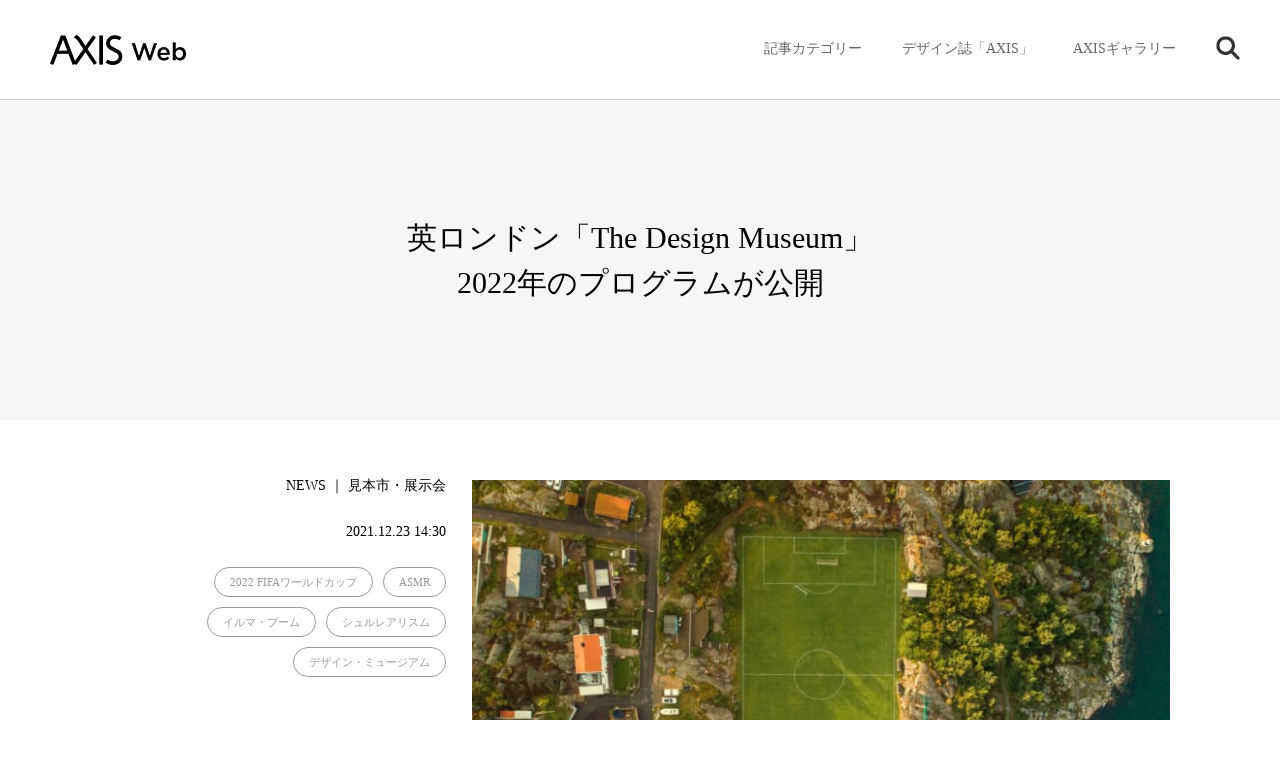

--- FILE ---
content_type: text/html; charset=UTF-8
request_url: https://www.axismag.jp/posts/2021/12/438660.html
body_size: 78919
content:
<!DOCTYPE html>
<html lang="ja">
<head prefix="og: http://ogp.me/ns# fb: http://ogp.me/ns/fb# article: http://ogp.me/ns/article#">
<meta charset="utf-8" />
<meta name="viewport" content="width=device-width, initial-scale=1">
<meta http-equiv="X-UA-Compatible" content="IE=edge">
<meta name="format-detection" content="telephone=no">
<meta name="apple-mobile-web-app-capable" content="yes">
<meta name="apple-mobile-web-app-status-bar-style" content="default">
<meta name='robots' content='max-image-preview:large' />
	<style>img:is([sizes="auto" i], [sizes^="auto," i]) { contain-intrinsic-size: 3000px 1500px }</style>
	<script type="text/javascript" id="wpp-js" src="https://www.axismag.jp/axismag-admin/wp-content/plugins/wordpress-popular-posts/assets/js/wpp.min.js?ver=7.3.3" data-sampling="0" data-sampling-rate="100" data-api-url="https://www.axismag.jp/wp-json/wordpress-popular-posts" data-post-id="438660" data-token="ff94771426" data-lang="0" data-debug="0"></script>
<script type="text/javascript">
/* <![CDATA[ */
window._wpemojiSettings = {"baseUrl":"https:\/\/s.w.org\/images\/core\/emoji\/16.0.1\/72x72\/","ext":".png","svgUrl":"https:\/\/s.w.org\/images\/core\/emoji\/16.0.1\/svg\/","svgExt":".svg","source":{"concatemoji":"https:\/\/www.axismag.jp\/axismag-admin\/wp-includes\/js\/wp-emoji-release.min.js?ver=6.8.2"}};
/*! This file is auto-generated */
!function(s,n){var o,i,e;function c(e){try{var t={supportTests:e,timestamp:(new Date).valueOf()};sessionStorage.setItem(o,JSON.stringify(t))}catch(e){}}function p(e,t,n){e.clearRect(0,0,e.canvas.width,e.canvas.height),e.fillText(t,0,0);var t=new Uint32Array(e.getImageData(0,0,e.canvas.width,e.canvas.height).data),a=(e.clearRect(0,0,e.canvas.width,e.canvas.height),e.fillText(n,0,0),new Uint32Array(e.getImageData(0,0,e.canvas.width,e.canvas.height).data));return t.every(function(e,t){return e===a[t]})}function u(e,t){e.clearRect(0,0,e.canvas.width,e.canvas.height),e.fillText(t,0,0);for(var n=e.getImageData(16,16,1,1),a=0;a<n.data.length;a++)if(0!==n.data[a])return!1;return!0}function f(e,t,n,a){switch(t){case"flag":return n(e,"\ud83c\udff3\ufe0f\u200d\u26a7\ufe0f","\ud83c\udff3\ufe0f\u200b\u26a7\ufe0f")?!1:!n(e,"\ud83c\udde8\ud83c\uddf6","\ud83c\udde8\u200b\ud83c\uddf6")&&!n(e,"\ud83c\udff4\udb40\udc67\udb40\udc62\udb40\udc65\udb40\udc6e\udb40\udc67\udb40\udc7f","\ud83c\udff4\u200b\udb40\udc67\u200b\udb40\udc62\u200b\udb40\udc65\u200b\udb40\udc6e\u200b\udb40\udc67\u200b\udb40\udc7f");case"emoji":return!a(e,"\ud83e\udedf")}return!1}function g(e,t,n,a){var r="undefined"!=typeof WorkerGlobalScope&&self instanceof WorkerGlobalScope?new OffscreenCanvas(300,150):s.createElement("canvas"),o=r.getContext("2d",{willReadFrequently:!0}),i=(o.textBaseline="top",o.font="600 32px Arial",{});return e.forEach(function(e){i[e]=t(o,e,n,a)}),i}function t(e){var t=s.createElement("script");t.src=e,t.defer=!0,s.head.appendChild(t)}"undefined"!=typeof Promise&&(o="wpEmojiSettingsSupports",i=["flag","emoji"],n.supports={everything:!0,everythingExceptFlag:!0},e=new Promise(function(e){s.addEventListener("DOMContentLoaded",e,{once:!0})}),new Promise(function(t){var n=function(){try{var e=JSON.parse(sessionStorage.getItem(o));if("object"==typeof e&&"number"==typeof e.timestamp&&(new Date).valueOf()<e.timestamp+604800&&"object"==typeof e.supportTests)return e.supportTests}catch(e){}return null}();if(!n){if("undefined"!=typeof Worker&&"undefined"!=typeof OffscreenCanvas&&"undefined"!=typeof URL&&URL.createObjectURL&&"undefined"!=typeof Blob)try{var e="postMessage("+g.toString()+"("+[JSON.stringify(i),f.toString(),p.toString(),u.toString()].join(",")+"));",a=new Blob([e],{type:"text/javascript"}),r=new Worker(URL.createObjectURL(a),{name:"wpTestEmojiSupports"});return void(r.onmessage=function(e){c(n=e.data),r.terminate(),t(n)})}catch(e){}c(n=g(i,f,p,u))}t(n)}).then(function(e){for(var t in e)n.supports[t]=e[t],n.supports.everything=n.supports.everything&&n.supports[t],"flag"!==t&&(n.supports.everythingExceptFlag=n.supports.everythingExceptFlag&&n.supports[t]);n.supports.everythingExceptFlag=n.supports.everythingExceptFlag&&!n.supports.flag,n.DOMReady=!1,n.readyCallback=function(){n.DOMReady=!0}}).then(function(){return e}).then(function(){var e;n.supports.everything||(n.readyCallback(),(e=n.source||{}).concatemoji?t(e.concatemoji):e.wpemoji&&e.twemoji&&(t(e.twemoji),t(e.wpemoji)))}))}((window,document),window._wpemojiSettings);
/* ]]> */
</script>
<style id='wp-emoji-styles-inline-css' type='text/css'>

	img.wp-smiley, img.emoji {
		display: inline !important;
		border: none !important;
		box-shadow: none !important;
		height: 1em !important;
		width: 1em !important;
		margin: 0 0.07em !important;
		vertical-align: -0.1em !important;
		background: none !important;
		padding: 0 !important;
	}
</style>
<link rel='stylesheet' id='wp-block-library-css' href='https://www.axismag.jp/axismag-admin/wp-includes/css/dist/block-library/style.min.css?ver=6.8.2' type='text/css' media='all' />
<style id='classic-theme-styles-inline-css' type='text/css'>
/*! This file is auto-generated */
.wp-block-button__link{color:#fff;background-color:#32373c;border-radius:9999px;box-shadow:none;text-decoration:none;padding:calc(.667em + 2px) calc(1.333em + 2px);font-size:1.125em}.wp-block-file__button{background:#32373c;color:#fff;text-decoration:none}
</style>
<style id='global-styles-inline-css' type='text/css'>
:root{--wp--preset--aspect-ratio--square: 1;--wp--preset--aspect-ratio--4-3: 4/3;--wp--preset--aspect-ratio--3-4: 3/4;--wp--preset--aspect-ratio--3-2: 3/2;--wp--preset--aspect-ratio--2-3: 2/3;--wp--preset--aspect-ratio--16-9: 16/9;--wp--preset--aspect-ratio--9-16: 9/16;--wp--preset--color--black: #000000;--wp--preset--color--cyan-bluish-gray: #abb8c3;--wp--preset--color--white: #ffffff;--wp--preset--color--pale-pink: #f78da7;--wp--preset--color--vivid-red: #cf2e2e;--wp--preset--color--luminous-vivid-orange: #ff6900;--wp--preset--color--luminous-vivid-amber: #fcb900;--wp--preset--color--light-green-cyan: #7bdcb5;--wp--preset--color--vivid-green-cyan: #00d084;--wp--preset--color--pale-cyan-blue: #8ed1fc;--wp--preset--color--vivid-cyan-blue: #0693e3;--wp--preset--color--vivid-purple: #9b51e0;--wp--preset--gradient--vivid-cyan-blue-to-vivid-purple: linear-gradient(135deg,rgba(6,147,227,1) 0%,rgb(155,81,224) 100%);--wp--preset--gradient--light-green-cyan-to-vivid-green-cyan: linear-gradient(135deg,rgb(122,220,180) 0%,rgb(0,208,130) 100%);--wp--preset--gradient--luminous-vivid-amber-to-luminous-vivid-orange: linear-gradient(135deg,rgba(252,185,0,1) 0%,rgba(255,105,0,1) 100%);--wp--preset--gradient--luminous-vivid-orange-to-vivid-red: linear-gradient(135deg,rgba(255,105,0,1) 0%,rgb(207,46,46) 100%);--wp--preset--gradient--very-light-gray-to-cyan-bluish-gray: linear-gradient(135deg,rgb(238,238,238) 0%,rgb(169,184,195) 100%);--wp--preset--gradient--cool-to-warm-spectrum: linear-gradient(135deg,rgb(74,234,220) 0%,rgb(151,120,209) 20%,rgb(207,42,186) 40%,rgb(238,44,130) 60%,rgb(251,105,98) 80%,rgb(254,248,76) 100%);--wp--preset--gradient--blush-light-purple: linear-gradient(135deg,rgb(255,206,236) 0%,rgb(152,150,240) 100%);--wp--preset--gradient--blush-bordeaux: linear-gradient(135deg,rgb(254,205,165) 0%,rgb(254,45,45) 50%,rgb(107,0,62) 100%);--wp--preset--gradient--luminous-dusk: linear-gradient(135deg,rgb(255,203,112) 0%,rgb(199,81,192) 50%,rgb(65,88,208) 100%);--wp--preset--gradient--pale-ocean: linear-gradient(135deg,rgb(255,245,203) 0%,rgb(182,227,212) 50%,rgb(51,167,181) 100%);--wp--preset--gradient--electric-grass: linear-gradient(135deg,rgb(202,248,128) 0%,rgb(113,206,126) 100%);--wp--preset--gradient--midnight: linear-gradient(135deg,rgb(2,3,129) 0%,rgb(40,116,252) 100%);--wp--preset--font-size--small: 13px;--wp--preset--font-size--medium: 20px;--wp--preset--font-size--large: 36px;--wp--preset--font-size--x-large: 42px;--wp--preset--spacing--20: 0.44rem;--wp--preset--spacing--30: 0.67rem;--wp--preset--spacing--40: 1rem;--wp--preset--spacing--50: 1.5rem;--wp--preset--spacing--60: 2.25rem;--wp--preset--spacing--70: 3.38rem;--wp--preset--spacing--80: 5.06rem;--wp--preset--shadow--natural: 6px 6px 9px rgba(0, 0, 0, 0.2);--wp--preset--shadow--deep: 12px 12px 50px rgba(0, 0, 0, 0.4);--wp--preset--shadow--sharp: 6px 6px 0px rgba(0, 0, 0, 0.2);--wp--preset--shadow--outlined: 6px 6px 0px -3px rgba(255, 255, 255, 1), 6px 6px rgba(0, 0, 0, 1);--wp--preset--shadow--crisp: 6px 6px 0px rgba(0, 0, 0, 1);}:where(.is-layout-flex){gap: 0.5em;}:where(.is-layout-grid){gap: 0.5em;}body .is-layout-flex{display: flex;}.is-layout-flex{flex-wrap: wrap;align-items: center;}.is-layout-flex > :is(*, div){margin: 0;}body .is-layout-grid{display: grid;}.is-layout-grid > :is(*, div){margin: 0;}:where(.wp-block-columns.is-layout-flex){gap: 2em;}:where(.wp-block-columns.is-layout-grid){gap: 2em;}:where(.wp-block-post-template.is-layout-flex){gap: 1.25em;}:where(.wp-block-post-template.is-layout-grid){gap: 1.25em;}.has-black-color{color: var(--wp--preset--color--black) !important;}.has-cyan-bluish-gray-color{color: var(--wp--preset--color--cyan-bluish-gray) !important;}.has-white-color{color: var(--wp--preset--color--white) !important;}.has-pale-pink-color{color: var(--wp--preset--color--pale-pink) !important;}.has-vivid-red-color{color: var(--wp--preset--color--vivid-red) !important;}.has-luminous-vivid-orange-color{color: var(--wp--preset--color--luminous-vivid-orange) !important;}.has-luminous-vivid-amber-color{color: var(--wp--preset--color--luminous-vivid-amber) !important;}.has-light-green-cyan-color{color: var(--wp--preset--color--light-green-cyan) !important;}.has-vivid-green-cyan-color{color: var(--wp--preset--color--vivid-green-cyan) !important;}.has-pale-cyan-blue-color{color: var(--wp--preset--color--pale-cyan-blue) !important;}.has-vivid-cyan-blue-color{color: var(--wp--preset--color--vivid-cyan-blue) !important;}.has-vivid-purple-color{color: var(--wp--preset--color--vivid-purple) !important;}.has-black-background-color{background-color: var(--wp--preset--color--black) !important;}.has-cyan-bluish-gray-background-color{background-color: var(--wp--preset--color--cyan-bluish-gray) !important;}.has-white-background-color{background-color: var(--wp--preset--color--white) !important;}.has-pale-pink-background-color{background-color: var(--wp--preset--color--pale-pink) !important;}.has-vivid-red-background-color{background-color: var(--wp--preset--color--vivid-red) !important;}.has-luminous-vivid-orange-background-color{background-color: var(--wp--preset--color--luminous-vivid-orange) !important;}.has-luminous-vivid-amber-background-color{background-color: var(--wp--preset--color--luminous-vivid-amber) !important;}.has-light-green-cyan-background-color{background-color: var(--wp--preset--color--light-green-cyan) !important;}.has-vivid-green-cyan-background-color{background-color: var(--wp--preset--color--vivid-green-cyan) !important;}.has-pale-cyan-blue-background-color{background-color: var(--wp--preset--color--pale-cyan-blue) !important;}.has-vivid-cyan-blue-background-color{background-color: var(--wp--preset--color--vivid-cyan-blue) !important;}.has-vivid-purple-background-color{background-color: var(--wp--preset--color--vivid-purple) !important;}.has-black-border-color{border-color: var(--wp--preset--color--black) !important;}.has-cyan-bluish-gray-border-color{border-color: var(--wp--preset--color--cyan-bluish-gray) !important;}.has-white-border-color{border-color: var(--wp--preset--color--white) !important;}.has-pale-pink-border-color{border-color: var(--wp--preset--color--pale-pink) !important;}.has-vivid-red-border-color{border-color: var(--wp--preset--color--vivid-red) !important;}.has-luminous-vivid-orange-border-color{border-color: var(--wp--preset--color--luminous-vivid-orange) !important;}.has-luminous-vivid-amber-border-color{border-color: var(--wp--preset--color--luminous-vivid-amber) !important;}.has-light-green-cyan-border-color{border-color: var(--wp--preset--color--light-green-cyan) !important;}.has-vivid-green-cyan-border-color{border-color: var(--wp--preset--color--vivid-green-cyan) !important;}.has-pale-cyan-blue-border-color{border-color: var(--wp--preset--color--pale-cyan-blue) !important;}.has-vivid-cyan-blue-border-color{border-color: var(--wp--preset--color--vivid-cyan-blue) !important;}.has-vivid-purple-border-color{border-color: var(--wp--preset--color--vivid-purple) !important;}.has-vivid-cyan-blue-to-vivid-purple-gradient-background{background: var(--wp--preset--gradient--vivid-cyan-blue-to-vivid-purple) !important;}.has-light-green-cyan-to-vivid-green-cyan-gradient-background{background: var(--wp--preset--gradient--light-green-cyan-to-vivid-green-cyan) !important;}.has-luminous-vivid-amber-to-luminous-vivid-orange-gradient-background{background: var(--wp--preset--gradient--luminous-vivid-amber-to-luminous-vivid-orange) !important;}.has-luminous-vivid-orange-to-vivid-red-gradient-background{background: var(--wp--preset--gradient--luminous-vivid-orange-to-vivid-red) !important;}.has-very-light-gray-to-cyan-bluish-gray-gradient-background{background: var(--wp--preset--gradient--very-light-gray-to-cyan-bluish-gray) !important;}.has-cool-to-warm-spectrum-gradient-background{background: var(--wp--preset--gradient--cool-to-warm-spectrum) !important;}.has-blush-light-purple-gradient-background{background: var(--wp--preset--gradient--blush-light-purple) !important;}.has-blush-bordeaux-gradient-background{background: var(--wp--preset--gradient--blush-bordeaux) !important;}.has-luminous-dusk-gradient-background{background: var(--wp--preset--gradient--luminous-dusk) !important;}.has-pale-ocean-gradient-background{background: var(--wp--preset--gradient--pale-ocean) !important;}.has-electric-grass-gradient-background{background: var(--wp--preset--gradient--electric-grass) !important;}.has-midnight-gradient-background{background: var(--wp--preset--gradient--midnight) !important;}.has-small-font-size{font-size: var(--wp--preset--font-size--small) !important;}.has-medium-font-size{font-size: var(--wp--preset--font-size--medium) !important;}.has-large-font-size{font-size: var(--wp--preset--font-size--large) !important;}.has-x-large-font-size{font-size: var(--wp--preset--font-size--x-large) !important;}
:where(.wp-block-post-template.is-layout-flex){gap: 1.25em;}:where(.wp-block-post-template.is-layout-grid){gap: 1.25em;}
:where(.wp-block-columns.is-layout-flex){gap: 2em;}:where(.wp-block-columns.is-layout-grid){gap: 2em;}
:root :where(.wp-block-pullquote){font-size: 1.5em;line-height: 1.6;}
</style>
<link rel="https://api.w.org/" href="https://www.axismag.jp/wp-json/" /><link rel="EditURI" type="application/rsd+xml" title="RSD" href="https://www.axismag.jp/axismag-admin/xmlrpc.php?rsd" />
<meta name="generator" content="WordPress 6.8.2" />
<link rel="canonical" href="https://www.axismag.jp/posts/2021/12/438660.html" />
<link rel='shortlink' href='https://www.axismag.jp/?p=438660' />
<link rel="alternate" title="oEmbed (JSON)" type="application/json+oembed" href="https://www.axismag.jp/wp-json/oembed/1.0/embed?url=https%3A%2F%2Fwww.axismag.jp%2Fposts%2F2021%2F12%2F438660.html" />
<link rel="alternate" title="oEmbed (XML)" type="text/xml+oembed" href="https://www.axismag.jp/wp-json/oembed/1.0/embed?url=https%3A%2F%2Fwww.axismag.jp%2Fposts%2F2021%2F12%2F438660.html&#038;format=xml" />
            <style id="wpp-loading-animation-styles">@-webkit-keyframes bgslide{from{background-position-x:0}to{background-position-x:-200%}}@keyframes bgslide{from{background-position-x:0}to{background-position-x:-200%}}.wpp-widget-block-placeholder,.wpp-shortcode-placeholder{margin:0 auto;width:60px;height:3px;background:#dd3737;background:linear-gradient(90deg,#dd3737 0%,#571313 10%,#dd3737 100%);background-size:200% auto;border-radius:3px;-webkit-animation:bgslide 1s infinite linear;animation:bgslide 1s infinite linear}</style>
            <title>英ロンドン「The Design Museum」 2022年のプログラムが公開 | AXIS Web | デザインの視点で、人間の可能性や創造性を伝えるメディア</title>
<meta name="description" content="▲Aerial view of a football field. Photograph by Philip Myrtorp.2021年も残すところあとわずかとなり、2022年に開催されるイベントに早くも注目している人も多いだろう。英ロンドンのデザイン・ミュージアム（The Design Museum）もまた、これまでにない…" />
<meta name="twitter:card" content="summary_large_image" />
<meta name="twitter:site" content="@[axismag]" />
<meta name="twitter:player" content="@[axismag]" />

<link rel="alternate" type="application/rss+xml" title="AXIS Web | デザインの視点で、人間の可能性や創造性を伝えるメディア" href="https://www.axismag.jp/feed">
<meta property="og:site_name" content="AXIS Web" />
<meta property="og:type" content="website" />
<meta property="og:title" content="英ロンドン「The Design Museum」 2022年のプログラムが公開 | AXIS Web | デザインの視点で、人間の可能性や創造性を伝えるメディア" />
<meta property="og:url" content="https://www.axismag.jp/posts/2021/12/438660.html" />
<meta property="og:image" content="https://www.axismag.jp/axismag-admin/wp-content/uploads/2021/12/philip-myrtorp-yf77MNs-1MQ-unsplash-3.jpg" />
<meta property="og:description" content="▲Aerial view of a football field. Photograph by Philip Myrtorp.2021年も残すところあとわずかとなり、2022年に開催されるイベントに早くも注目している人も多いだろう。英ロンドンのデザイン・ミュージアム（The Design Museum）もまた、これまでにない…" />
<meta property="fb:app_id" content="1050154118449581" />

<link rel="shortcut icon" href="https://www.axismag.jp/axismag-admin/wp-content/themes/axismag_2017/common/images/favicon.ico" />
<link rel="apple-touch-icon" href="https://www.axismag.jp/axismag-admin/wp-content/themes/axismag_2017/common/images/apple-touch-icon.png" />
<link rel="stylesheet" type="text/css" href="https://www.axismag.jp/axismag-admin/wp-content/themes/axismag_2017/assets/css/main.css" />
<link rel="stylesheet" type="text/css" href="https://www.axismag.jp/axismag-admin/wp-content/themes/axismag_2017/common/css/archive_sp.css" />
<link rel="stylesheet" type="text/css" href="https://www.axismag.jp/axismag-admin/wp-content/themes/axismag_2017/common/css/posts_sp.css" />
<link rel="stylesheet" type="text/css" href="https://www.axismag.jp/axismag-admin/wp-content/themes/axismag_2017/common/css/posts_pc.css" id="css_pc" />

<link rel="stylesheet" type="text/css" href="https://www.axismag.jp/axismag-admin/wp-content/themes/axismag_2017/common/css/swiper-bundle.css" />
<link rel="stylesheet" type="text/css" href="https://www.axismag.jp/axismag-admin/wp-content/themes/axismag_2017/common/css/swiper-theme.css" />

<link rel="stylesheet" type="text/css" media="print" href="https://www.axismag.jp/axismag-admin/wp-content/themes/axismag_2017/common/css/print.css" />

<script type="text/javascript" src="https://www.axismag.jp/axismag-admin/wp-content/themes/axismag_2017/common/js/jquery-1.12.4.min.js"></script>

<script data-rt-user="0bdbcc2d21d12471d1f0a093f73c5693" data-rt-nofliker="true" data-rt-manual="false" src="https://asp2.realtype.jp/api/script/v4"></script>
<script type="text/javascript" src="https://www.axismag.jp/axismag-admin/wp-content/themes/axismag_2017/common/js/lib.js"></script>
<script type="text/javascript" src="https://www.axismag.jp/axismag-admin/wp-content/themes/axismag_2017/common/js/common.js"></script>

<!-- Google Tag Manager -->
<script>(function(w,d,s,l,i){w[l]=w[l]||[];w[l].push({'gtm.start':
new Date().getTime(),event:'gtm.js'});var f=d.getElementsByTagName(s)[0],
j=d.createElement(s),dl=l!='dataLayer'?'&l='+l:'';j.async=true;j.src=
'https://www.googletagmanager.com/gtm.js?id='+i+dl;f.parentNode.insertBefore(j,f);
})(window,document,'script','dataLayer','GTM-N9KQ8KZ');</script>
<!-- End Google Tag Manager -->

<!-- Facebook Pixel Code -->
<script>
  !function(f,b,e,v,n,t,s)
  {if(f.fbq)return;n=f.fbq=function(){n.callMethod?
  n.callMethod.apply(n,arguments):n.queue.push(arguments)};
  if(!f._fbq)f._fbq=n;n.push=n;n.loaded=!0;n.version='2.0';
  n.queue=[];t=b.createElement(e);t.async=!0;
  t.src=v;s=b.getElementsByTagName(e)[0];
  s.parentNode.insertBefore(t,s)}(window, document,'script',
  'https://connect.facebook.net/en_US/fbevents.js');
  fbq('init', '1564086390353210');
  fbq('track', 'PageView');
</script>
<noscript><img height="1" width="1" style="display:none"
  src="https://www.facebook.com/tr?id=1564086390353210&ev=PageView&noscript=1"
/></noscript>
<!-- End Facebook Pixel Code -->

<script src='https://www.google.com/recaptcha/api.js'></script>


</head>

<body id="posts">

<!-- Google Tag Manager (noscript) -->
<noscript><iframe src="https://www.googletagmanager.com/ns.html?id=GTM-N9KQ8KZ"
height="0" width="0" style="display:none;visibility:hidden"></iframe></noscript>
<!-- End Google Tag Manager (noscript) -->

<p class="ico_loading"><span></span></p>
<div id="header">
    <div id="header_inner">
        <h1><a href="/"><img src="https://www.axismag.jp/axismag-admin/wp-content/themes/axismag_2017/common/images/img_logo_axismag.png" alt="AXIS WEB MAGAZINE" class="pc"><img src="https://www.axismag.jp/axismag-admin/wp-content/themes/axismag_2017/common/images/img_logo_axismag_sp.png" alt="AXIS WEB MAGAZINE" class="sp"></a></h1>
        <div class="head_fix">
        <div id="sp_cat_nav" class="ff_m">
            <div class="inner_wrap">
                <div class="sp_nav_inner">
                    <ul>
                        <li id="sp_nav_home">
                            <a href="/">
                                <p>HOME</p>
                            </a>
                        </li>
                        <li id="sp_nav_membership">
                            <a href="/type/membership/">
                                <p>Membership</p>
                            </a>
                        </li>
                        <li id="sp_nav_serial">
                            <a href="/type/serial/">
                                <p>シリーズ</p>
                            </a>
                        </li>
                                                <li id="sp_nav_architecture">
                            <a href="/category/architecture">
                                <p>建築</p>
                            </a>
                        </li>
                        <li id="sp_nav_product">
                            <a href="/category/product">
                                <p>プロダクト</p>
                            </a>
                        </li>
                        <li id="sp_nav_interior">
                            <a href="/category/interior">
                                <p>インテリア</p>
                            </a>
                        </li>
                        <li id="sp_nav_business">
                            <a href="/category/business">
                                <p>ビジネス</p>
                            </a>
                        </li>
                        <li id="sp_nav_food">
                            <a href="/category/food">
                                <p>フード・食</p>
                            </a>
                        </li>
                        <li id="sp_nav_graphic">
                            <a href="/category/graphic">
                                <p>グラフィック</p>
                            </a>
                        </li>
                        <li id="sp_nav_technology">
                            <a href="/category/technology">
                                <p>テクノロジー</p>
                            </a>
                        </li>
                        <li id="sp_nav_art">
                            <a href="/category/art">
                                <p>アート</p>
                            </a>
                        </li>
                        <li id="sp_nav_fashion">
                            <a href="/category/fashion">
                                <p>ファッション</p>
                            </a>
                        </li>
                        <li id="sp_nav_social">
                            <a href="/category/social">
                                <p>ソーシャル</p>
                            </a>
                        </li>
                        <li id="sp_nav_sound">
                            <a href="/category/sound">
                                <p>サウンド</p>
                            </a>
                        </li>
                        <li id="sp_nav_science">
                            <a href="/category/science">
                                <p>サイエンス</p>
                            </a>
                        </li>
                        <li id="sp_nav_culture">
                            <a href="/category/culture">
                                <p>カルチャー</p>
                            </a>
                        </li>
                        <li id="sp_nav_craft">
                            <a href="/category/craft">
                                <p>工芸</p>
                            </a>
                        </li>
                        <li id="sp_nav_axis_magazine">
                            <a href="/axis_magazine/">
                                <p>デザイン誌「AXIS」</p>
                            </a>
                        </li>
                        <li id="sp_nav_axis_forum">
                            <a href="/axis_forum/">
                                <p>AXISギャラリー</p>
                            </a>
                        </li>
                    </ul>
                </div>
            </div>
        </div>
    </div>
    <div id="gnav">
        <div id="gnav_inner">
            <div id="gnav_menu">
                <ul>
                    <li class="gnav_cat sub_nav parents">
                        <p class="switch_pc ico">記事カテゴリー</p>
                        <div class="sub_outer">
                            <div class="sub_menu">
                                <div class="menu_inner">
                                    <section class="switch_sp type_sp sp_axis">
                                        <h3 class="ff_b">デザイン誌「AXIS」</h3>
                                        <div class="s_inner">
                                            <a href="https://www.axismag.jp/posts/2021/12/438660.html" class="ov_color">
                                                <div class="row">
                                                    <p class="img"><img src="" alt="英ロンドン「The Design Museum」 2022年のプログラムが公開"></p>
                                                    <div class="info">
                                                        <p class="cat">増刊号</p>
                                                        <h4 class="ff_b">英ロンドン「The Design Museum」 2022年のプログラムが公開</h4>
                                                    </div>
                                                </div>
                                            </a>
                                            <a href="/axis_magazine/" class="ov_color_p">
                                                <div class="all">
                                                    <p>バックナンバー一覧</p><p class="count num c_split" data-org="51">51</p>
                                                </div>
                                            </a>
                                        </div>
                                    </section>

                                    <section class="switch_sp type_sp sp_axis_forum">
                                        <h3 class="ff_b">AXISギャラリー</h3>
                                        <div class="s_inner">
                                            <a href="https://www.axismag.jp/posts/2021/12/438660.html" class="ov_color">
                                                <div class="row">
                                                    <p class="img"><img src="" alt="英ロンドン「The Design Museum」 2022年のプログラムが公開"></p>
                                                    <div class="info">
                                                        <p class="cat"></p>
                                                        <h4 class="ff_b">英ロンドン「The Design Museum」 2022年のプログラムが公開</h4>
                                                    </div>
                                                </div>
                                            </a>
                                            <a href="/axis_forum/" class="ov_color_p">
                                                <div class="all">
                                                    <p class="t">バックナンバー一覧</p><p class="count num c_split" data-org="185">185</p>
                                                </div>
                                            </a>
                                        </div>
                                    </section>


                                    <section class="switch_sp gnav_search sub_nav parents">
                                        <p class="switch_pc ico ico_search"><img src="https://www.axismag.jp/axismag-admin/wp-content/themes/axismag_2017/common/images/parts_ico_search.png" alt=""></p>
                                        <div class="sub_outer">
                                            <div class="sub_menu">
                                                <div class="menu_inner">
                                                    <section class="section_search">
                                                        <h3 class="switch_sp ff_b">検索</h3>
                                                        <form role="search" method="get" id="searchform" action="/" >
                                                            <div class="search_area">
                                                                <input type="text" value="" name="s" class="s" placeholder="キーワードを入力してください" autocomplete="off" />
                                                                <input type="submit" class="searchsubmit" value="" />
                                                            </div>
                                                        </form>
                                                        <div class="search_cloud">
                                                            <h4 class="ff_b">注目のワード</h4>
                                                            <ul>
                                                                                <li>
                                                                    <a href="/tag/bito">
                                                                        <p>#Bito</p>
                                                                    </a>
                                                                </li>
                                                                                <li>
                                                                    <a href="/tag/everyday-practice">
                                                                        <p>#Everyday Practice</p>
                                                                    </a>
                                                                </li>
                                                                                <li>
                                                                    <a href="/tag/stockholm-design-lab">
                                                                        <p>#Stockholm Design Lab</p>
                                                                    </a>
                                                                </li>
                                                                                <li>
                                                                    <a href="/tag/type-of-feeling">
                                                                        <p>#Type of Feeling</p>
                                                                    </a>
                                                                </li>
                                                                                <li>
                                                                    <a href="/tag/c-album">
                                                                        <p>#c-album</p>
                                                                    </a>
                                                                </li>
                                                                                <li>
                                                                    <a href="/tag/%e3%83%93%e3%83%a7%e3%83%ab%e3%83%b3%e3%83%bb%e3%82%af%e3%82%bd%e3%83%95%e3%82%b9%e3%82%ad%e3%83%bc">
                                                                        <p>#ビョルン・クソフスキー</p>
                                                                    </a>
                                                                </li>
                                                                                <li>
                                                                    <a href="/tag/%e5%90%89%e5%8b%9d%e5%88%b6%e4%bd%9c%e6%89%80">
                                                                        <p>#吉勝制作所</p>
                                                                    </a>
                                                                </li>
                                                                                            </ul>
                                                        </div>
                                                    </section>
                                                </div>
                                            </div>
                                        </div><!-- // .sub_outer -->
                                    </section>






                                    <section class="switch_pc">
                                        <h3 class="ff_b">記事のカテゴリー</h3>
                                        <ul>
                                            <li>
                                                <a href="/posts/architecture">
                                                    <h4>建築<span>Architecture</span></h4>
                                                    <p class="num c_split" data-org="1858">1858</p>
                                                </a>
                                            </li>
                                            <li>
                                                <a href="/posts/product">
                                                    <h4>プロダクト<span>Product</span></h4>
                                                    <p class="num c_split" data-org="3304">3304</p>
                                                </a>
                                            </li>
                                            <li>
                                                <a href="/posts/interior">
                                                    <h4>インテリア<span>Interior</span></h4>
                                                    <p class="num c_split" data-org="1408">1408</p>
                                                </a>
                                            </li>
                                            <li>
                                                <a href="/posts/business">
                                                    <h4>ビジネス<span>Business</span></h4>
                                                    <p class="num c_split" data-org="1065">1065</p>
                                                </a>
                                            </li>
                                            <li>
                                                <a href="/posts/food">
                                                    <h4>フード・食<span>Food</span></h4>
                                                    <p class="num c_split" data-org="515">515</p>
                                                </a>
                                            </li>
                                            <li>
                                                <a href="/posts/graphic">
                                                    <h4>グラフィック<span>Graphic</span></h4>
                                                    <p class="num c_split" data-org="590">590</p>
                                                </a>
                                            </li>
                                            <li>
                                                <a href="/posts/technology">
                                                    <h4>テクノロジー<span>Technology</span></h4>
                                                    <p class="num c_split" data-org="823">823</p>
                                                </a>
                                            </li>
                                            <li>
                                                <a href="/posts/art">
                                                    <h4>アート<span>Art</span></h4>
                                                    <p class="num c_split" data-org="1048">1048</p>
                                                </a>
                                            </li>
                                            <li>
                                                <a href="/posts/fashion">
                                                    <h4>ファッション<span>Fashion</span></h4>
                                                    <p class="num c_split" data-org="740">740</p>
                                                </a>
                                            </li>
                                            <li>
                                                <a href="/posts/social">
                                                    <h4>ソーシャル<span>Social</span></h4>
                                                    <p class="num c_split" data-org="1204">1204</p>
                                                </a>
                                            </li>
                                            <li>
                                                <a href="/posts/sound">
                                                    <h4>サウンド<span>Sound</span></h4>
                                                    <p class="num c_split" data-org="286">286</p>
                                                </a>
                                            </li>
                                            <li>
                                                <a href="/posts/science">
                                                    <h4>サイエンス<span>Science</span></h4>
                                                    <p class="num c_split" data-org="393">393</p>
                                                </a>
                                            </li>
                                            <li>
                                                <a href="/posts/culture">
                                                    <h4>カルチャー<span>Culture</span></h4>
                                                    <p class="num c_split" data-org="385">385</p>
                                                </a>
                                            </li>
                                            <li>
                                                <a href="/posts/craft">
                                                    <h4>工芸<span>Craft</span></h4>
                                                    <p class="num c_split" data-org="335">335</p>
                                                </a>
                                            </li>
                                            <li>
                                                <a href="/posts/recruit">
                                                    <h4>採用情報<span>Recruit</span></h4>
                                                    <p class="num c_split" data-org="1">1</p>
                                                </a>
                                            </li>
                                        </ul>
                                    </section>

                                    <section class="type_posttype">
                                        <h3 class="ff_b">記事のタイプ</h3>
                                        <ul>
                                            <li>
                                                <a href="/type/feature">
                                                    <h4>特集<span>Feature</span></h4>
                                                    <p class="num c_split" data-org="17">17</p>
                                                </a>
                                            </li>
                                            <li>
                                                <a href="/type/news">
                                                    <h4>ニュース<span>News</span></h4>
                                                    <p class="num c_split" data-org="11453">11453</p>
                                                </a>
                                            </li>
                                            <li>
                                                <a href="/type/report">
                                                    <h4>レポート<span>Report</span></h4>
                                                    <p class="num c_split" data-org="712">712</p>
                                                </a>
                                            </li>
                                            <li>
                                                <a href="/type/insight">
                                                    <h4>インサイト<span>Insight</span></h4>
                                                    <p class="num c_split" data-org="22">22</p>
                                                </a>
                                            </li>
                                            <li>
                                                <a href="/type/interview">
                                                    <h4>インタビュー<span>Interview</span></h4>
                                                    <p class="num c_split" data-org="214">214</p>
                                                </a>
                                            </li>
                                            <li>
                                                <a href="/type/talk">
                                                    <h4>トーク<span>Talk</span></h4>
                                                    <p class="num c_split" data-org="13">13</p>
                                                </a>
                                            </li>
                                            <li>
                                                <a href="/type/serial">
                                                    <h4>連載<span>Serial</span></h4>
                                                    <p class="num c_split" data-org="1166">1166</p>
                                                </a>
                                            </li>
                                            <li>
                                                <a href="/type/membership">
                                                    <h4>Membership<span>Membership</span></h4>
                                                    <p class="num c_split" data-org="116">116</p>
                                                </a>
                                            </li>
                                            <li>
                                                <a href="/type/info">
                                                    <h4>お知らせ<span>Info</span></h4>
                                                    <p class="num c_split" data-org="10">10</p>
                                                </a>
                                            </li>
                                        </ul>
                                    </section>
                                    <section>
                                        <h3 class="ff_b">イベント</h3>
                                        <ul>
                                            <li>
                                                <a href="/posts/exhibition">
                                                    <h4>展覧会<span>Exhibition</span></h4>
                                                    <p class="num c_split" data-org="1708">1708</p>
                                                </a>
                                            </li>
                                            <li>
                                                <a href="/posts/trade-fair">
                                                    <h4>見本市・展示会<span>Trade Fair</span></h4>
                                                    <p class="num c_split" data-org="485">485</p>
                                                </a>
                                            </li>
                                            <li>
                                                <a href="/posts/competition">
                                                    <h4>コンペ情報<span>Competition</span></h4>
                                                    <p class="num c_split" data-org="438">438</p>
                                                </a>
                                            </li>
                                            <li>
                                                <a href="/posts/lecture-workshop">
                                                    <h4 class="small">講演会・ワークショップ<span class="small">Lecture/Workshop</span></h4>
                                                    <p class="num c_split" data-org="468">468</p>
                                                </a>
                                            </li>
                                        </ul>
                                    </section>
                                </div>
                            </div>
                        </div><!-- // .sub_outer -->
                    </li>


                    <li class="gnav_axis parents"><a href="/axis_magazine/">デザイン誌「AXIS」</a></li>
                    <li class="gnav_axis_forum parents"><a href="/axis_forum/">AXISギャラリー</a></li>


                    <li class="gnav_search sub_nav parents switch_pc">
                        <p class="switch_pc ico ico_search"><img src="https://www.axismag.jp/axismag-admin/wp-content/themes/axismag_2017/common/images/parts_ico_search.png" alt=""></p>
                        <div class="sub_outer">
                            <div class="sub_menu">
                                <div class="menu_inner">
                                    <section class="section_search">
                                        <h3 class="switch_sp ff_b">検索</h3>
                                        <form role="search" method="get" id="searchform" action="/" >
                                            <div class="search_area">
                                                <input type="text" value="" name="s" class="s" placeholder="キーワードを入力してください" autocomplete="off" />
                                                <input type="submit" class="searchsubmit" value="" />
                                            </div>
                                        </form>
                                        <div class="search_cloud">
                                            <h4 class="ff_b">注目のワード</h4>
                                            <ul>
                                                <li>
                                                    <a href="/tag/bito">
                                                        <p>#Bito</p>
                                                    </a>
                                                </li>
                                                <li>
                                                    <a href="/tag/everyday-practice">
                                                        <p>#Everyday Practice</p>
                                                    </a>
                                                </li>
                                                <li>
                                                    <a href="/tag/stockholm-design-lab">
                                                        <p>#Stockholm Design Lab</p>
                                                    </a>
                                                </li>
                                                <li>
                                                    <a href="/tag/type-of-feeling">
                                                        <p>#Type of Feeling</p>
                                                    </a>
                                                </li>
                                                <li>
                                                    <a href="/tag/c-album">
                                                        <p>#c-album</p>
                                                    </a>
                                                </li>
                                                <li>
                                                    <a href="/tag/%e3%83%93%e3%83%a7%e3%83%ab%e3%83%b3%e3%83%bb%e3%82%af%e3%82%bd%e3%83%95%e3%82%b9%e3%82%ad%e3%83%bc">
                                                        <p>#ビョルン・クソフスキー</p>
                                                    </a>
                                                </li>
                                                <li>
                                                    <a href="/tag/%e5%90%89%e5%8b%9d%e5%88%b6%e4%bd%9c%e6%89%80">
                                                        <p>#吉勝制作所</p>
                                                    </a>
                                                </li>
                                            </ul>
                                        </div>
                                    </section>
                                </div>
                            </div>
                        </div><!-- // .sub_outer -->
                    </li>
                </ul>
            </div>
        </div>
    </div>
    <p class="gnav_ico"></p>
</div>
</div>

<div id="wrap">



  <div id="contents_area" class="page_post" data-cat="posts"
    data-pr='[
    {
        "id": 2,
        "pr_img": [
            "https://www.axismag.jp/axismag-admin/wp-content/uploads/2017/11/banner_webmag_bottoma-1.jpg",
            1920,
            652,
            false
        ],
        "pr_img_sp": false,
        "pr_link": "https://www.axismag.jp/axis_magazine/694865.html",
        "pr_link_blank": true,
        "pr_type": "other",
        "ga_send": "%27event%27%2C%27link%27%2C%27click%27%2C%27234%27",
        "ga_impression": "%27send%27%2C+%27event%27%2C+%27link%27%2C+%27impression%27%2C+%27234%27"
    },
    {
        "id": 1,
        "pr_img": [
            "https://www.axismag.jp/axismag-admin/wp-content/uploads/2017/11/AXISDesignRadio_banner_02.jpg",
            1920,
            652,
            false
        ],
        "pr_img_sp": false,
        "pr_link": "https://open.spotify.com/show/0H2PWPdeYQvmNmxGwONS98?si=d960e227ee6c4dc8",
        "pr_link_blank": true,
        "pr_type": "other",
        "ga_send": "%27click%27%2C%27link%27%2C%27spotify%27",
        "ga_impression": "%27send%27%2C+%27event%27%2C+%27link%27%2C+%27impression%27%2C+%27spotify%27"
    },
    {
        "id": 3,
        "pr_img": [
            "https://www.axismag.jp/axismag-admin/wp-content/uploads/2017/11/AMM_bottom.jpg",
            1920,
            652,
            false
        ],
        "pr_img_sp": false,
        "pr_link": "https://membership.axismag.jp/",
        "pr_link_blank": false,
        "pr_type": "other",
        "ga_send": "%27event%27%2C%27link%27%2C%27click%27%2C%27membership%27",
        "ga_impression": "%27send%27%2C+%27event%27%2C+%27link%27%2C+%27impression%27%2C+%27membership%27"
    },
    {
        "id": 0,
        "pr_img": [
            "https://www.axismag.jp/axismag-admin/wp-content/uploads/2017/11/Unknown.png",
            1060,
            360,
            false
        ],
        "pr_img_sp": false,
        "pr_link": "https://www.axismag.jp/axis-the-cover-stories/book/",
        "pr_link_blank": false,
        "pr_type": "other",
        "ga_send": "%27click%27%2C%27link%27%2C%27event%27",
        "ga_impression": "%27send%27%2C+%27event%27%2C+%27link%27%2C+%27impression%27"
    }
]'>

    <script type="text/javascript">
      GL_AXISMAG.func.requireJs('/axismag-admin/wp-content/themes/axismag_2017/common/js/posts.js');
    </script>

    
    <article data-next_post="439495" data-prev_post="429072"
      data-p_link="https://www.axismag.jp/posts/2021/12/438660.html">

      
      <section class="post_wrap" data-p_link="https://www.axismag.jp/posts/2021/12/438660.html" data-cat="trade-fair">

        <div class="post_title">
          <h1 class="ff_b d_title">
            <span>英ロンドン「The Design Museum」<br />
2022年のプログラムが公開</span>
          </h1>
        </div>

        <!-- // schema.orgの記述 ここから -->
                <script type="application/ld+json">
          {
            "@context": "http://schema.org",
            "@type": "NewsArticle",
            "mainEntityOfPage": {
              "@type": "WebPage",
              "@id": "https://www.axismag.jp/posts/2021/12/438660.html"
            },
            "headline": "英ロンドン「The Design Museum」 2022年のプログラムが公開",
            "image": {
              "@type": "ImageObject",
              "url": "https://www.axismag.jp/axismag-admin/wp-content/uploads/2021/12/philip-myrtorp-yf77MNs-1MQ-unsplash-3.jpg",
              "height": 1078,
              "width": 1920            },
            "datePublished": "2021-12-23T14:30:00+0900",
            "dateModified": "2021-12-24T14:59:09+0900",
            "author": {
              "@type": "Person",
              "name": "axismag_co_f-craze"
            },
            "publisher": {
              "@type": "Organization",
              "name": "AXIS Web | デザインの視点で、人間の可能性や創造性を伝えるメディア",
              "logo": {
                "@type": "ImageObject",
                "url": "https://www.axismag.jp/axismag-admin/wp-content/themes/axismag_2017/common/images/img_logo_axismag_schema.png",
                "width": 600,
                "height": 60
              }
            },
            "description": "▲Aerial view of a football field. Photograph by Philip Myrtorp. 2021年も残すところあとわずかとなり、2022年に開催されるイベントに早くも注目している人 [&hellip;]"
          }
        </script>
        <!-- // schema.orgの記述 ここまで -->

        <section class="post_content">
          <div class="section_inner">


            <div class="post_info_wrap">
              <div class="post_info">
                <div class="post_category ff_m">
                                      <p><span class="inline-block">NEWS</span> ｜ <span
                        class="inline-block"> 見本市・展示会</span></p>
                                                      </div>

                <div class="post_date ff_m">
                  <p>2021.12.23 14:30</p>
                </div>

                <div class="post_tags switch_pc">
                                    <p><a
                        href="/tag/2022-fifa%e3%83%af%e3%83%bc%e3%83%ab%e3%83%89%e3%82%ab%e3%83%83%e3%83%97">2022 FIFAワールドカップ</a></p><p><a
                        href="/tag/asmr">ASMR</a></p><p><a
                        href="/tag/%e3%82%a4%e3%83%ab%e3%83%9e%e3%83%bb%e3%83%96%e3%83%bc%e3%83%a0">イルマ・ブーム</a></p><p><a
                        href="/tag/%e3%82%b7%e3%83%a5%e3%83%ab%e3%83%ac%e3%82%a2%e3%83%aa%e3%82%b9%e3%83%a0">シュルレアリスム</a></p><p><a
                        href="/tag/%e3%83%87%e3%82%b6%e3%82%a4%e3%83%b3%e3%83%bb%e3%83%9f%e3%83%a5%e3%83%bc%e3%82%b8%e3%82%a2%e3%83%a0">デザイン・ミュージアム</a></p>                </div>

                <div class="post_share">
                  <ul>
    <li class="share_fb">
         <a href="https://www.facebook.com/sharer/sharer.php?u=https://www.axismag.jp/posts/2021/12/438660.html" onclick="window.open(this.href, 'FBwindow', 'width=650, height=450, menubar=no, toolbar=no, scrollbars=yes'); return false;" target="_blank">
            <p class="ico"><img src="https://www.axismag.jp/axismag-admin/wp-content/themes/axismag_2017/common/images/parts_sns_ico_fb.png" alt="Facebook"></p>
            <p class="name">Facebook</p>
        </a>
    </li>
    <li class="share_tw">
       <a href="https://twitter.com/intent/tweet?text=英ロンドン「The Design Museum」 2022年のプログラムが公開｜Webマガジン「AXIS」&url=https://www.axismag.jp/posts/2021/12/438660.html" onclick="window.open(this.href, 'TWwindow', 'width=650, height=450, menubar=no, toolbar=no, scrollbars=yes'); return false;" target="_blank">
            <p class="ico"><img src="https://www.axismag.jp/axismag-admin/wp-content/themes/axismag_2017/common/images/parts_sns_ico_x.png" alt="X"></p>
            <p class="name">X</p>
        </a>
    </li>
    <li class="share_line">
       <a href="http://line.me/R/msg/text/?英ロンドン「The Design Museum」 2022年のプログラムが公開｜Webマガジン「AXIS」%0d%0ahttps://www.axismag.jp/posts/2021/12/438660.html" target="_blank" class="no_pjax">
            <p class="ico"><img src="https://www.axismag.jp/axismag-admin/wp-content/themes/axismag_2017/common/images/parts_sns_ico_line.png" alt="LINE"></p>
            <p class="name">LINE</p>
        </a>
    </li>
    <li class="switch_sp"></li>
    <li class="switch_sp"></li>
</ul>                </div>
              </div>

            </div>

            <div class="post_body">
              <div class="post_body_content">
                <p><img loading="lazy" decoding="async" src="https://www.axismag.jp/axismag-admin/wp-content/uploads/2021/12/philip-myrtorp-yf77MNs-1MQ-unsplash-3-720x404.jpg" alt="" width="720" height="404" class="alignnone size-medium wp-image-438684" srcset="https://www.axismag.jp/axismag-admin/wp-content/uploads/2021/12/philip-myrtorp-yf77MNs-1MQ-unsplash-3-720x404.jpg 720w, https://www.axismag.jp/axismag-admin/wp-content/uploads/2021/12/philip-myrtorp-yf77MNs-1MQ-unsplash-3-1440x809.jpg 1440w, https://www.axismag.jp/axismag-admin/wp-content/uploads/2021/12/philip-myrtorp-yf77MNs-1MQ-unsplash-3-360x202.jpg 360w, https://www.axismag.jp/axismag-admin/wp-content/uploads/2021/12/philip-myrtorp-yf77MNs-1MQ-unsplash-3-768x431.jpg 768w, https://www.axismag.jp/axismag-admin/wp-content/uploads/2021/12/philip-myrtorp-yf77MNs-1MQ-unsplash-3-1536x862.jpg 1536w, https://www.axismag.jp/axismag-admin/wp-content/uploads/2021/12/philip-myrtorp-yf77MNs-1MQ-unsplash-3.jpg 1920w" sizes="auto, (max-width: 720px) 100vw, 720px" /></p>
<p class="caption">▲Aerial view of a football field. Photograph by Philip Myrtorp.</p>
<p>2021年も残すところあとわずかとなり、2022年に開催されるイベントに早くも注目している人も多いだろう。英ロンドンの<a href="https://designmuseum.org/" target="_blank" rel="noopener">デザイン・ミュージアム</a>（The Design Museum）もまた、これまでにないラインナップを揃えた2022年の展示プログラムを発表している。</p>
<p>カタールで開催される2022 FIFAワールドカップに向け、このスポーツのデザインについて、世界初となる大規模な展覧会「<a href="https://designmuseum.org/exhibitions/football-designing-the-beautiful-game" target="_blank" rel="noopener">Football: Designing the Beautiful Game</a>」を2022年4月8日（金）から2022年8月29日（月）まで開催する。 </p>
<p>同展では、デザインがこれまでゲームの領域を技術や感情の面で押し広げ、文化的な多様性を探求してきたかを紐解くもの。スタジアムのマスタープランから、最新のシューズで使われている革新的な素材、エンブレムのグラフィックデザイン、スポーツの商業化に反対する草の根運動まで、今日のサッカーを作り上げたデザイナーの活動と創造的なプロセスを紹介するという。</p>
<p><img loading="lazy" decoding="async" src="https://www.axismag.jp/axismag-admin/wp-content/uploads/2021/12/El-Clasico-at-Camp-Nou-by-Chitra-Gulabrani-720x579.jpeg" alt="" width="720" height="579" class="alignnone size-medium wp-image-438685" srcset="https://www.axismag.jp/axismag-admin/wp-content/uploads/2021/12/El-Clasico-at-Camp-Nou-by-Chitra-Gulabrani-720x579.jpeg 720w, https://www.axismag.jp/axismag-admin/wp-content/uploads/2021/12/El-Clasico-at-Camp-Nou-by-Chitra-Gulabrani-1440x1158.jpeg 1440w, https://www.axismag.jp/axismag-admin/wp-content/uploads/2021/12/El-Clasico-at-Camp-Nou-by-Chitra-Gulabrani-360x290.jpeg 360w, https://www.axismag.jp/axismag-admin/wp-content/uploads/2021/12/El-Clasico-at-Camp-Nou-by-Chitra-Gulabrani-768x618.jpeg 768w, https://www.axismag.jp/axismag-admin/wp-content/uploads/2021/12/El-Clasico-at-Camp-Nou-by-Chitra-Gulabrani-1536x1235.jpeg 1536w, https://www.axismag.jp/axismag-admin/wp-content/uploads/2021/12/El-Clasico-at-Camp-Nou-by-Chitra-Gulabrani.jpeg 1920w" sizes="auto, (max-width: 720px) 100vw, 720px" /></p>
<p class="caption">▲Photography: El Clasico at Camp Nou by Chitra Gulabrani</p>
<p>2022年5月13日（金）からは、ASMR（Autonomous Sensory Meridian Response）にスポットを当てた「<a href="https://designmuseum.org/exhibitions/weird-sensation-feels-good-the-world-of-asmr" target="_blank" rel="noopener">Weird Sensation Feels Good</a>」展が開催。オンラインでは、世界中の何百万人ものファンをもつというASMRを展覧会場に移し、新旧さまざまなツールや素材を使って、どのような感覚の反応が生まれるかを紹介する。</p>
<p><img loading="lazy" decoding="async" src="https://www.axismag.jp/axismag-admin/wp-content/uploads/2021/12/A-space-for-close-looking-Elsa-Solang-2020-Courtesy-of-ArkDes-720x480.jpg" alt="" width="720" height="480" class="alignnone size-medium wp-image-438686" srcset="https://www.axismag.jp/axismag-admin/wp-content/uploads/2021/12/A-space-for-close-looking-Elsa-Solang-2020-Courtesy-of-ArkDes-720x480.jpg 720w, https://www.axismag.jp/axismag-admin/wp-content/uploads/2021/12/A-space-for-close-looking-Elsa-Solang-2020-Courtesy-of-ArkDes-1440x961.jpg 1440w, https://www.axismag.jp/axismag-admin/wp-content/uploads/2021/12/A-space-for-close-looking-Elsa-Solang-2020-Courtesy-of-ArkDes-360x240.jpg 360w, https://www.axismag.jp/axismag-admin/wp-content/uploads/2021/12/A-space-for-close-looking-Elsa-Solang-2020-Courtesy-of-ArkDes-768x513.jpg 768w, https://www.axismag.jp/axismag-admin/wp-content/uploads/2021/12/A-space-for-close-looking-Elsa-Solang-2020-Courtesy-of-ArkDes.jpg 1500w" sizes="auto, (max-width: 720px) 100vw, 720px" /></p>
<p class="caption">▲Photography by Elsa Soläng. Courtesy of ArkDes</p>
<p>さらに、20世紀でもっとも影響を与えた芸術運動の1つ、シュルレアリスムについての展覧会「<a href="https://beta.designmuseum.org/exhibitions/objects-of-desire-surrealism-and-design-1924-today" target="_blank" rel="noopener">Objects of Desire: Surrealism and Design 1924 – Today</a>」が2022年10月14日（金）からスタート。</p>
<p><img loading="lazy" decoding="async" src="https://www.axismag.jp/axismag-admin/wp-content/uploads/2021/12/LECORB1-720x487.jpg" alt="" width="720" height="487" class="alignnone size-medium wp-image-438687" srcset="https://www.axismag.jp/axismag-admin/wp-content/uploads/2021/12/LECORB1-720x487.jpg 720w, https://www.axismag.jp/axismag-admin/wp-content/uploads/2021/12/LECORB1-1440x974.jpg 1440w, https://www.axismag.jp/axismag-admin/wp-content/uploads/2021/12/LECORB1-360x244.jpg 360w, https://www.axismag.jp/axismag-admin/wp-content/uploads/2021/12/LECORB1-768x520.jpg 768w, https://www.axismag.jp/axismag-admin/wp-content/uploads/2021/12/LECORB1-1536x1039.jpg 1536w, https://www.axismag.jp/axismag-admin/wp-content/uploads/2021/12/LECORB1.jpg 1920w" sizes="auto, (max-width: 720px) 100vw, 720px" /></p>
<p class="caption">▲Le Corbusier, roof apartment for Carlos de Beistegui, Paris, 1929–31 (published in Plaisir de France, March 1936) ©<br />
Vitra Design Museum, copyright for the works of Le Corbusier: © F.L.C/VG Bild-Kunst, Bonn 2019</p>
<p>ありふれたもの同士を組み合わせることで新たな意味を生み出し、夢のようなイメージを創造してきたシュルレアリスム。今回は、この芸術運動が100年にわたって、家具やインテリアからグラフィックデザイン、ファッション、写真に至るまで、デザインに与えてきたものの、いまだ明らかにされていない影響にフォーカスするそうだ。</p>
<p>そのほか、2022年11月から2023年春にかけては、380冊を超えるブックデザインを手がけてきたオランダのデザイナー、<a href="http://irmaboom.nl/" target="_blank" rel="noopener">イルマ・ブーム</a>（Irma Boom）を取り上げる<a href="https://designmuseum.org/exhibitions/irma-boom" target="_blank" rel="noopener">展覧会</a>も開催。その創造的なデザインプロセスだけでなく、本それ自体がもつパワーをも披露する回顧展になるだろう。<img decoding="async" src="https://www.axismag.jp/axismag-admin/wp-content/themes/axismag_2017/common/images/parts_axis_end.png" width="14" class="parts_axis_endmark" alt="End" /></p>
<p><img loading="lazy" decoding="async" src="https://www.axismag.jp/axismag-admin/wp-content/uploads/2021/12/Boom_EOA-1_RGB-720x480.jpg" alt="" width="720" height="480" class="alignnone size-medium wp-image-438688" srcset="https://www.axismag.jp/axismag-admin/wp-content/uploads/2021/12/Boom_EOA-1_RGB-720x480.jpg 720w, https://www.axismag.jp/axismag-admin/wp-content/uploads/2021/12/Boom_EOA-1_RGB-1440x959.jpg 1440w, https://www.axismag.jp/axismag-admin/wp-content/uploads/2021/12/Boom_EOA-1_RGB-360x240.jpg 360w, https://www.axismag.jp/axismag-admin/wp-content/uploads/2021/12/Boom_EOA-1_RGB-768x512.jpg 768w, https://www.axismag.jp/axismag-admin/wp-content/uploads/2021/12/Boom_EOA-1_RGB-1536x1023.jpg 1536w, https://www.axismag.jp/axismag-admin/wp-content/uploads/2021/12/Boom_EOA-1_RGB.jpg 1920w" sizes="auto, (max-width: 720px) 100vw, 720px" /></p>
              </div>

              <div class="post_tags switch_sp">
                                <p><a
                      href="/tag/2022-fifa%e3%83%af%e3%83%bc%e3%83%ab%e3%83%89%e3%82%ab%e3%83%83%e3%83%97">2022 FIFAワールドカップ</a></p><p><a
                      href="/tag/asmr">ASMR</a></p><p><a
                      href="/tag/%e3%82%a4%e3%83%ab%e3%83%9e%e3%83%bb%e3%83%96%e3%83%bc%e3%83%a0">イルマ・ブーム</a></p><p><a
                      href="/tag/%e3%82%b7%e3%83%a5%e3%83%ab%e3%83%ac%e3%82%a2%e3%83%aa%e3%82%b9%e3%83%a0">シュルレアリスム</a></p><p><a
                      href="/tag/%e3%83%87%e3%82%b6%e3%82%a4%e3%83%b3%e3%83%bb%e3%83%9f%e3%83%a5%e3%83%bc%e3%82%b8%e3%82%a2%e3%83%a0">デザイン・ミュージアム</a></p>              </div>

                              <div class="post_author">
                  <p class="img">
                    <img src="https://www.axismag.jp/axismag-admin/wp-content/uploads/2017/05/axis_prof_author-e1682588749201.png" alt="">
                  </p>
                  <div class="col_right">
                    <h4>
                      「AXIS」編集部                    </h4>
                    <div class="desc ff_r"><p><span>Webマガジン「AXIS」の編集チーム。</span><span>デザイン専門メディアらしい情報から、日々の業務で溢れ出しそうなことまで、メンバーの有り余るエネルギーをもってお伝えします。</span></p>
</div>
                  </div>
                </div>
                          </div>

          </div><!-- // .section_inner -->
        </section>

        <div class="post_btm_section c_anim c_fade">
          <div class="section_inner">
            <div class='yarpp yarpp-related yarpp-related-website yarpp-template-yarpp-template-list'>

<h3 class="ff_b">関連する記事</h3>
<section class="relation_posts" data-img_ratio="3-2" data-img_ratio_sp="1-1">
<ul>

    <li>
        <a href="https://www.axismag.jp/posts/2021/04/361115.html">
            <h3>NEWS ｜ プロダクト / 展覧会</h3>
            <div class="row">
                <p class="img"><img src="https://www.axismag.jp/axismag-admin/wp-content/uploads/2021/04/905285c87434294a7c1bc7e8d82ddac7-720x480.jpg" alt="5人のクリエーターが5つの地域で発掘した デザインの宝物を集めた「DESIGN MUSEUM BOX展」"></p>
                <h4 class="ff_b">5人のクリエーターが5つの地域で発掘した デザインの宝物を集めた「DESIGN MUSEUM BOX展」</h4>
            </div>
        </a>
    </li>


    <li>
        <a href="https://www.axismag.jp/posts/2020/04/191732.html">
            <h3>NEWS ｜ 講演会・ワークショップ</h3>
            <div class="row">
                <p class="img"><img src="https://www.axismag.jp/axismag-admin/wp-content/uploads/2020/04/92559001_2962253747185702_3497942754523086848_n-720x406.jpg" alt="Design-DESIGN MUSEUM、2020年4月14日 20:30~ YouTube LIVEにて「緊急公開ブレスト」開催"></p>
                <h4 class="ff_b">Design-DESIGN MUSEUM、2020年4月14日 20:30~ YouTube LIVEにて「緊急公開ブレスト」開催</h4>
            </div>
        </a>
    </li>


    <li>
        <a href="https://www.axismag.jp/posts/2019/03/122006.html">
            <h3>NEWS ｜ カルチャー / 講演会・ワークショップ</h3>
            <div class="row">
                <p class="img"><img src="https://www.axismag.jp/axismag-admin/wp-content/uploads/2019/03/Design-Thinking-Design-Doing.jpg" alt="RCA x IIS Tokyo Design Labによる「DESIGN ACADEMY」 第3弾ワークショップ「Design Thinking Design Doin…"></p>
                <h4 class="ff_b">RCA x IIS Tokyo Design Labによる「DESIGN ACADEMY」 第3弾ワークショップ「Design Thinking Design Doin…</h4>
            </div>
        </a>
    </li>

</ul>
</section>
</div>

                          <aside class="pr_posts">
                                  <a href="https://www.axismag.jp/axis_magazine/694865.html"                     target="_blank"  onclick="ga('event','link','click','234');"
                     class="billboard-bottom">
                    <p class="img"><img src="https://www.axismag.jp/axismag-admin/wp-content/uploads/2017/11/banner_webmag_bottoma-1.jpg" alt=""
                                                onload="if('ga' in window) { ga('send', 'event', 'link', 'impression', '234'); }" >
                    </p>
                  </a>
              </aside>
            
          </div>
        </div><!-- // .post_btm_section -->

      </section><!-- // .post_wrap -->

    </article>


    <div id="post_sns_share">
      <ul>
    <li class="share_fb">
         <a href="https://www.facebook.com/sharer/sharer.php?u=https://www.axismag.jp/posts/2021/12/438660.html" onclick="window.open(this.href, 'FBwindow', 'width=650, height=450, menubar=no, toolbar=no, scrollbars=yes'); return false;" target="_blank">
            <p class="ico"><img src="https://www.axismag.jp/axismag-admin/wp-content/themes/axismag_2017/common/images/parts_sns_ico_fb.png" alt="Facebook"></p>
            <p class="name">Facebook</p>
        </a>
    </li>
    <li class="share_tw">
       <a href="https://twitter.com/intent/tweet?text=英ロンドン「The Design Museum」 2022年のプログラムが公開｜Webマガジン「AXIS」&url=https://www.axismag.jp/posts/2021/12/438660.html" onclick="window.open(this.href, 'TWwindow', 'width=650, height=450, menubar=no, toolbar=no, scrollbars=yes'); return false;" target="_blank">
            <p class="ico"><img src="https://www.axismag.jp/axismag-admin/wp-content/themes/axismag_2017/common/images/parts_sns_ico_x.png" alt="X"></p>
            <p class="name">X</p>
        </a>
    </li>
    <li class="share_line">
       <a href="http://line.me/R/msg/text/?英ロンドン「The Design Museum」 2022年のプログラムが公開｜Webマガジン「AXIS」%0d%0ahttps://www.axismag.jp/posts/2021/12/438660.html" target="_blank" class="no_pjax">
            <p class="ico"><img src="https://www.axismag.jp/axismag-admin/wp-content/themes/axismag_2017/common/images/parts_sns_ico_line.png" alt="LINE"></p>
            <p class="name">LINE</p>
        </a>
    </li>
    <li class="switch_sp"></li>
    <li class="switch_sp"></li>
</ul>    </div>

  </div>
  
<div id="footer">

    <div id="foot_sns">
        <p class="t switch_sp ff_b">FOLLOW US</p>
        <ul>
            <li class="yt">
                <a href="https://www.youtube.com/channel/UChDYNsiC-QpQo6s8cekb6DA" target="_blank">
                    <p class="ico"><img src="https://www.axismag.jp/axismag-admin/wp-content/themes/axismag_2017/common/images/parts_sns_ico_yt.png" alt="YouTube"></p>
                    <p class="name">YouTube</p>
                </a>
            </li>
            <li class="fb">
                <a href="https://www.facebook.com/axismag/" target="_blank">
                    <p class="ico"><img src="https://www.axismag.jp/axismag-admin/wp-content/themes/axismag_2017/common/images/parts_sns_ico_fb.png" alt="Facebook"></p>
                    <p class="name">Facebook</p>
                </a>
            </li>
            <li class="tw">
                <a href="https://twitter.com/axismag" target="_blank">
                    <p class="ico"><img src="https://www.axismag.jp/axismag-admin/wp-content/themes/axismag_2017/common/images/parts_sns_ico_x.png" alt="X"></p>
                    <p class="name">X</p>
                </a>
            </li>
            <!-- // feedly
            <li class="fd">
                <a href="https://feedly.com/i/subscription/feed%2Fhttps%3A%2F%2Fwww.axismag.jp%2Ffeed" target="_blank">
                    <p class="ico"><img src="https://www.axismag.jp/axismag-admin/wp-content/themes/axismag_2017/common/images/parts_sns_ico_fd.png" alt="Feedly"></p>
                    <p class="name">Feedly</p>
                </a>
            </li>
            -->
            <li class="ig">
                <a href="https://www.instagram.com/axismag/" target="_blank">
                    <p class="ico"><img src="https://www.axismag.jp/axismag-admin/wp-content/themes/axismag_2017/common/images/parts_sns_ico_ig.png" alt="Instagram"></p>
                    <p class="name">Instagram</p>
                </a>
            </li>
            <li class="spo">
                <a href="https://open.spotify.com/show/0H2PWPdeYQvmNmxGwONS98" target="_blank">
                    <p class="ico"><img src="https://www.axismag.jp/axismag-admin/wp-content/themes/axismag_2017/common/images/parts_sns_ico_spo.png" alt="Spotify"></p>
                    <p class="name">Spotify</p>
                </a>
            </li>
        </ul>
    </div>


    <div class="row">
        <div class="logo">
            <p class="i"><img src="https://www.axismag.jp/axismag-admin/wp-content/themes/axismag_2017/assets/img/img_footer_logo.png" alt="Web Magazine AXIS"></p>
        </div>


        <div id="foot_nav">
            <ul>
                <li><a href="/about">「AXIS」について</a></li>
                <li><a href="/terms_of_service">ご利用について</a></li>
                <li><a href="/privacypolicy">プライバシーポリシー</a></li>
                <li><a href="/advertising">広告掲載</a></li>
                <li><a href="https://www.axisinc.co.jp/recruit/" target="_blank">採用情報</a></li>
                <li><a href="https://www.axisinc.co.jp" target="_blank">運営会社</a></li>
                <li><a href="mailto:axismag@axisinc.co.jp" class="add_email no_pjax">お問い合わせ</a></li>
            </ul>
        </div>
    </div>

</div><!-- // #footer -->

</div><!-- // #wrap -->

<script type="text/javascript" src="https://www.axismag.jp/axismag-admin/wp-content/themes/axismag_2017/common/js/swiper-bundle.js"></script>
<script type="text/javascript">
const swiper = new Swiper('.swiper-container', {
  // Optional parameters
  loop: true,
  spaceBetween: 30,
  // If we need pagination
  pagination: {
    el: '.swiper-pagination',
    clickable: true,
  },
  // Navigation arrows
  navigation: {
    nextEl: '.swiper-button-next',
    prevEl: '.swiper-button-prev',
  },
});
swiper.autoplay.stop();
</script><!-- // 記事内Slider用JS -->


<script type="text/javascript" src="https://www.axismag.jp/axismag-admin/wp-content/themes/axismag_2017/common/js/special.js"></script><!-- // Special用JS -->

<script type='text/javascript' src='https://cdn.onesignal.com/sdks/OneSignalSDK.js?ver=6.1.1' async='async' id='remote_sdk-js'></script>

</body>
</html>
